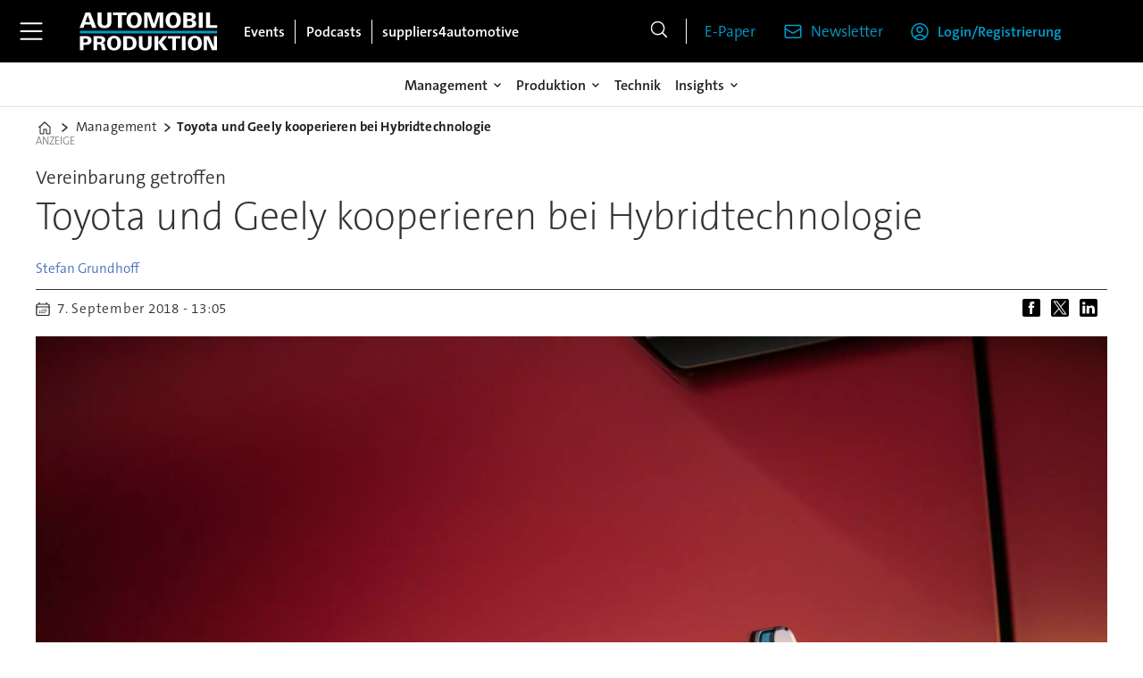

--- FILE ---
content_type: text/html; charset=utf-8
request_url: https://www.google.com/recaptcha/api2/aframe
body_size: 269
content:
<!DOCTYPE HTML><html><head><meta http-equiv="content-type" content="text/html; charset=UTF-8"></head><body><script nonce="BrCGsYSKjAkLXpLMNhHr2Q">/** Anti-fraud and anti-abuse applications only. See google.com/recaptcha */ try{var clients={'sodar':'https://pagead2.googlesyndication.com/pagead/sodar?'};window.addEventListener("message",function(a){try{if(a.source===window.parent){var b=JSON.parse(a.data);var c=clients[b['id']];if(c){var d=document.createElement('img');d.src=c+b['params']+'&rc='+(localStorage.getItem("rc::a")?sessionStorage.getItem("rc::b"):"");window.document.body.appendChild(d);sessionStorage.setItem("rc::e",parseInt(sessionStorage.getItem("rc::e")||0)+1);localStorage.setItem("rc::h",'1769902518728');}}}catch(b){}});window.parent.postMessage("_grecaptcha_ready", "*");}catch(b){}</script></body></html>

--- FILE ---
content_type: text/css
request_url: https://www.automobil-produktion.de/view-resources/ultima/view/css/site/apr.css?v=1769171015-L4
body_size: 8303
content:
.nlmgmtform fieldset,.nlmgmteditorplaceholer fieldset{border:1px solid #777;padding-block-end:1rem;padding-inline-end:1.5rem;padding-inline-start:1.5rem}.nlmgmtform fieldset legend,.nlmgmteditorplaceholer fieldset legend{font-size:1.5rem;font-weight:500}.nlmgmtform fieldset label,.nlmgmteditorplaceholer fieldset label{font-weight:700}.nlmgmtform fieldset .form-control,.nlmgmteditorplaceholer fieldset .form-control{-webkit-appearance:none;-moz-appearance:none;appearance:none;background-clip:padding-box;background-color:#fff;border:1px solid var(--color-primary);border-radius:0;color:#000;display:block;font-size:1rem;font-weight:400;height:42px;line-height:1.5rem;margin-bottom:10px;outline:none;padding:.375rem .75rem;transition:border-color .3s ease,box-shadow .3s ease;width:100%}.nlmgmtform fieldset button.dropdown-toggle,.nlmgmteditorplaceholer fieldset button.dropdown-toggle{box-shadow:none;margin-top:.5rem;padding:0;color:currentColor;white-space:normal;border:none;background:none;cursor:pointer}.nlmgmtform fieldset button.dropdown-toggle::before,.nlmgmteditorplaceholer fieldset button.dropdown-toggle::before{content:"";display:inline-block;width:15px;height:15px;vertical-align:middle;pointer-events:none;background-color:currentColor;-webkit-mask-image:url("data:image/svg+xml;utf8,<svg xmlns='http://www.w3.org/2000/svg' viewBox='0 0 15 15'><path d='M3 5 L7.5 9.5 L12 5' fill='none' stroke='black' stroke-width='1.8' stroke-linecap='round' stroke-linejoin='round'/></svg>");-webkit-mask-repeat:no-repeat;-webkit-mask-position:center;-webkit-mask-size:15px 15px;mask-image:url("data:image/svg+xml;utf8,<svg xmlns='http://www.w3.org/2000/svg' viewBox='0 0 15 15'><path d='M3 5 L7.5 9.5 L12 5' fill='none' stroke='black' stroke-width='1.8' stroke-linecap='round' stroke-linejoin='round'/></svg>");mask-repeat:no-repeat;mask-position:center;mask-size:15px 15px}.nlmgmtform fieldset button.dropdown-toggle.open,.nlmgmteditorplaceholer fieldset button.dropdown-toggle.open{margin-bottom:.5rem}.nlmgmtform fieldset button.dropdown-toggle.open::before,.nlmgmteditorplaceholer fieldset button.dropdown-toggle.open::before{background-image:url("data:image/svg+xml;utf8,<svg xmlns='http://www.w3.org/2000/svg' viewBox='0 0 15 15' fill='none'><path d='M12 10 L7.5 5.5 L3 10' stroke='currentColor' stroke-width='1.8' stroke-linecap='round' stroke-linejoin='round'/></svg>")}.nlmgmtform fieldset input[type=checkbox].custom-control-input,.nlmgmteditorplaceholer fieldset input[type=checkbox].custom-control-input{-webkit-appearance:none;-moz-appearance:none;appearance:none;background-color:#fff;border:1px solid var(--color-primary);border-radius:0;cursor:pointer;height:20px;margin:0 .5rem 0 0;padding:12px;position:relative;transition:border-color .3s ease,background-color .3s ease;vertical-align:middle;width:20px;flex-shrink:0}.nlmgmtform fieldset input[type=checkbox].custom-control-input:checked,.nlmgmteditorplaceholer fieldset input[type=checkbox].custom-control-input:checked{background-color:var(--color-primary)}.nlmgmtform fieldset input[type=checkbox].custom-control-input:checked::after,.nlmgmteditorplaceholer fieldset input[type=checkbox].custom-control-input:checked::after{border:solid #fff;border-width:0 3px 3px 0;content:"";height:14px;left:7px;position:absolute;top:3px;transform:rotate(45deg);width:10px;background-color:var(--color-primary)}.nlmgmtform fieldset input.btn-abo,.nlmgmtform fieldset button.btn-abo,.nlmgmteditorplaceholer fieldset input.btn-abo,.nlmgmteditorplaceholer fieldset button.btn-abo{display:block;width:100%;background-color:var(--color-primary);border-radius:0;border:none;color:#fff;font-size:1.25rem;margin:1rem 0;padding:.5rem;font-weight:700;margin-bottom:10px;cursor:pointer}.nlmgmtform fieldset #privacy-info,.nlmgmteditorplaceholer fieldset #privacy-info{margin-top:.5rem}.nlmgmtform fieldset #privacy-info p.privacy-content,.nlmgmteditorplaceholer fieldset #privacy-info p.privacy-content{padding:10px;font-weight:300;font-style:italic}.nlmgmtform fieldset #nl_form_err div.alert,.nlmgmtform fieldset #nl_form_err .alert-warning,.nlmgmtform fieldset #nl_form_err .alert-danger,.nlmgmtform fieldset .invalid-feedback div.alert,.nlmgmtform fieldset .invalid-feedback .alert-warning,.nlmgmtform fieldset .invalid-feedback .alert-danger,.nlmgmteditorplaceholer fieldset #nl_form_err div.alert,.nlmgmteditorplaceholer fieldset #nl_form_err .alert-warning,.nlmgmteditorplaceholer fieldset #nl_form_err .alert-danger,.nlmgmteditorplaceholer fieldset .invalid-feedback div.alert,.nlmgmteditorplaceholer fieldset .invalid-feedback .alert-warning,.nlmgmteditorplaceholer fieldset .invalid-feedback .alert-danger{color:#842029;display:block;width:100%;text-align:left;font-weight:normal;background-color:#f8d7da;border-color:#f5c2c7;padding:1rem 1rem;margin-bottom:1rem;border:1px solid rgba(0,0,0,0);border-top-color:rgba(0,0,0,0);border-right-color:rgba(0,0,0,0);border-bottom-color:rgba(0,0,0,0);border-left-color:rgba(0,0,0,0);border-radius:.25rem}.nlmgmtform fieldset #nl_form_err .success,.nlmgmtform fieldset #nl_form_err .alert.alert-success,.nlmgmtform fieldset .invalid-feedback .success,.nlmgmtform fieldset .invalid-feedback .alert.alert-success,.nlmgmteditorplaceholer fieldset #nl_form_err .success,.nlmgmteditorplaceholer fieldset #nl_form_err .alert.alert-success,.nlmgmteditorplaceholer fieldset .invalid-feedback .success,.nlmgmteditorplaceholer fieldset .invalid-feedback .alert.alert-success{color:#368420;display:block;width:100%;text-align:left;font-weight:normal;background-color:#d7f8d9;border-color:#b6e0b0;padding:1rem 1rem;margin-bottom:1rem;border:1px solid rgba(0,0,0,0);border-top-color:rgba(0,0,0,0);border-right-color:rgba(0,0,0,0);border-bottom-color:rgba(0,0,0,0);border-left-color:rgba(0,0,0,0);border-radius:.25rem}.nlmgmtform fieldset #nl_form_err#nl_privacy_err .alert,.nlmgmtform fieldset .invalid-feedback#nl_privacy_err .alert,.nlmgmteditorplaceholer fieldset #nl_form_err#nl_privacy_err .alert,.nlmgmteditorplaceholer fieldset .invalid-feedback#nl_privacy_err .alert{margin-top:.5rem}.nlmgmtform fieldset .manage_premium_subscription,.nlmgmteditorplaceholer fieldset .manage_premium_subscription{padding:5px 10px;margin:15px 0}.nlmgmtform fieldset .manage_premium_subscription li,.nlmgmteditorplaceholer fieldset .manage_premium_subscription li{line-height:2rem;font-size:1.25rem}.nlmgmtform fieldset .manage_premium_subscription li i.close,.nlmgmteditorplaceholer fieldset .manage_premium_subscription li i.close{font-size:1.5rem;line-height:2rem;vertical-align:middle;color:#842029;margin-left:5px}.nlmgmtform fieldset .manage_premium_subscription .alert-info,.nlmgmteditorplaceholer fieldset .manage_premium_subscription .alert-info{color:#205e84;display:block;width:100%;text-align:left;font-weight:normal;background-color:#d7e9f8;border-color:#b0d5e0;padding:1rem 1rem;margin-bottom:1rem;border:1px solid rgba(0,0,0,0);border-top-color:rgba(0,0,0,0);border-right-color:rgba(0,0,0,0);border-bottom-color:rgba(0,0,0,0);border-left-color:rgba(0,0,0,0);border-radius:.25rem}.sponsorbox .content{padding:1rem}.sponsorbox .content>h4 a{text-decoration:none}.sponsorbox .content>h4 a:hover{text-decoration:underline}.sponsorbox .sponsor{clear:both;line-height:1.7rem}.sponsorbox .sponsor a{color:#0078a0;text-decoration:none}.sponsorbox .sponsor a:hover{text-decoration:underline}.sponsorbox .sponsor ol{margin:.1em 0 0;padding:.4em 0}.sponsorbox .sponsor ol li{list-style-type:decimal;margin:0 0 .5rem 1.2rem;list-style-position:outside}.sponsorbox .sponsor ul{margin:.1em 0 0;padding:.4em 0}.sponsorbox .sponsor ul li{list-style-type:disc;margin:0 0 .5rem 1.2rem;list-style-position:outside}.sponsorbox .sponsor p{margin:0 0 1rem 0}.sponsorbox .sponsor img{display:inline;max-width:250px}.sponsorbox figure,.sponsorbox .content[class*=" bg-"] figure,.sponsorbox .content.hasContentPadding figure{margin:.5em 0}.sponsorbox figure.floatRight,.sponsorbox .content[class*=" bg-"] figure.floatRight,.sponsorbox .content.hasContentPadding figure.floatRight{margin-left:.5rem}.sponsorbox figure.floatLeft,.sponsorbox .content[class*=" bg-"] figure.floatLeft,.sponsorbox .content.hasContentPadding figure.floatLeft{margin-right:.5rem}@media(max-width: 1023px){.sponsorbox figure.mobile-floatRight{padding-left:.7rem}.sponsorbox figure.mobile-floatLeft{padding-right:.7rem}}@media(min-width: 1024px){.sponsorbox figure.desktop-floatRight{padding-left:.7rem}.sponsorbox figure.desktop-floatLeft{padding-right:.7rem}}.sponsorbox.ai-sponsorbox-summary p.italic:last-child,.sponsorbox.ai-sponsorbox-bulletpoints p.italic:last-child{margin-top:1rem;border-top:1px solid #188093;padding-top:1rem}h2.headline:has(.auto-font-size-line){container-type:inline-size;font-size:var(--lab-auto-font-size, 5cqi);display:block;line-height:1.2}h2.headline:has(.auto-font-size-line) span.auto-font-size-line{font-size:var(--lab-auto-font-size);display:inline-block;width:-moz-fit-content;width:fit-content}div.tp-container-inner{height:auto !important;width:100% !important;overflow:visible !important;position:relative !important;z-index:1000 !important}:root{--color-author: #4570BA !important}@font-face{font-family:"TheSansC5";font-style:normal;font-weight:200;font-display:swap;src:url("/view-resources/ultima/public/common/fonts/TheSansC5/subset/TheSansC5-2_ExtraLight-subset.woff") format("woff"),url("/view-resources/ultima/public/common/fonts/TheSansC5/subset/TheSansC5-2_ExtraLight-subset.woff2") format("woff2")}@font-face{font-family:"TheSansC5";font-style:italic;font-weight:200;font-display:swap;src:url("/view-resources/ultima/public/common/fonts/TheSansC5/subset/TheSansC5-2iExtraLightIta-subset.woff") format("woff"),url("/view-resources/ultima/public/common/fonts/TheSansC5/subset/TheSansC5-2iExtraLightIta-subset.woff2") format("woff2")}@font-face{font-family:"TheSansC5";font-style:normal;font-weight:300;font-display:swap;src:url("/view-resources/ultima/public/common/fonts/TheSansC5/subset/TheSansC5-3_Light-subset.woff") format("woff"),url("/view-resources/ultima/public/common/fonts/TheSansC5/subset/TheSansC5-3_Light-subset.woff2") format("woff2")}@font-face{font-family:"TheSansC5";font-style:italic;font-weight:300;font-display:swap;src:url("/view-resources/ultima/public/common/fonts/TheSansC5/subset/TheSansC5-3iLightItalic-subset.woff") format("woff"),url("/view-resources/ultima/public/common/fonts/TheSansC5/subset/TheSansC5-3iLightItalic-subset.woff2") format("woff2")}@font-face{font-family:"TheSansC5";font-style:normal;font-weight:400;font-display:swap;src:url("/view-resources/ultima/public/common/fonts/TheSansC5/subset/TheSansC5-4_SemiLight-subset.woff") format("woff"),url("/view-resources/ultima/public/common/fonts/TheSansC5/subset/TheSansC5-4_SemiLight-subset.woff2") format("woff2")}@font-face{font-family:"TheSansC5";font-style:italic;font-weight:400;font-display:swap;src:url("/view-resources/ultima/public/common/fonts/TheSansC5/subset/TheSansC5-4iSemiLightIta-subset.woff") format("woff"),url("/view-resources/ultima/public/common/fonts/TheSansC5/subset/TheSansC5-4iSemiLightIta-subset.woff2") format("woff2")}@font-face{font-family:"TheSansC5";font-style:normal;font-weight:500;font-display:swap;src:url("/view-resources/ultima/public/common/fonts/TheSansC5/subset/TheSansC5-5_Plain-subset.woff") format("woff"),url("/view-resources/ultima/public/common/fonts/TheSansC5/subset/TheSansC5-5_Plain-subset.woff2") format("woff2")}@font-face{font-family:"TheSansC5";font-style:italic;font-weight:500;font-display:swap;src:url("/view-resources/ultima/public/common/fonts/TheSansC5/subset/TheSansC5-5iPlainItalic-subset.woff") format("woff"),url("/view-resources/ultima/public/common/fonts/TheSansC5/subset/TheSansC5-5iPlainItalic-subset.woff2") format("woff2")}@font-face{font-family:"TheSansC5";font-style:normal;font-weight:600;font-display:swap;src:url("/view-resources/ultima/public/common/fonts/TheSansC5/subset/TheSansC5-6_SemiBold-subset.woff") format("woff"),url("/view-resources/ultima/public/common/fonts/TheSansC5/subset/TheSansC5-6_SemiBold-subset.woff2") format("woff2")}@font-face{font-family:"TheSansC5";font-style:italic;font-weight:600;font-display:swap;src:url("/view-resources/ultima/public/common/fonts/TheSansC5/subset/TheSansC5-6iSemiBoldIta-subset.woff") format("woff"),url("/view-resources/ultima/public/common/fonts/TheSansC5/subset/TheSansC5-6iSemiBoldIta-subset.woff2") format("woff2")}@font-face{font-family:"TheSansC5";font-style:normal;font-weight:700;font-display:swap;src:url("/view-resources/ultima/public/common/fonts/TheSansC5/subset/TheSansC5-7_Bold-subset.woff") format("woff"),url("/view-resources/ultima/public/common/fonts/TheSansC5/subset/TheSansC5-7_Bold-subset.woff2") format("woff2")}@font-face{font-family:"TheSansC5";font-style:italic;font-weight:700;font-display:swap;src:url("/view-resources/ultima/public/common/fonts/TheSansC5/subset/TheSansC5-7iBoldItalic-subset.woff") format("woff"),url("/view-resources/ultima/public/common/fonts/TheSansC5/subset/TheSansC5-7iBoldItalic-subset.woff2") format("woff2")}@font-face{font-family:"TheSansC5";font-style:normal;font-weight:800;font-display:swap;src:url("/view-resources/ultima/public/common/fonts/TheSansC5/subset/TheSansC5-8_ExtraBold-subset.woff") format("woff"),url("/view-resources/ultima/public/common/fonts/TheSansC5/subset/TheSansC5-8_ExtraBold-subset.woff2") format("woff2")}@font-face{font-family:"TheSansC5";font-style:italic;font-weight:800;font-display:swap;src:url("/view-resources/ultima/public/common/fonts/TheSansC5/subset/TheSansC5-8iExtraBoldIta-subset.woff") format("woff"),url("/view-resources/ultima/public/common/fonts/TheSansC5/subset/TheSansC5-8iExtraBoldIta-subset.woff2") format("woff2")}@font-face{font-family:"TheSansC5";font-style:normal;font-weight:900;font-display:swap;src:url("/view-resources/ultima/public/common/fonts/TheSansC5/subset/TheSansC5-9_Black-subset.woff") format("woff"),url("/view-resources/ultima/public/common/fonts/TheSansC5/subset/TheSansC5-9_Black-subset.woff2") format("woff2")}@font-face{font-family:"TheSansC5";font-style:italic;font-weight:900;font-display:swap;src:url("/view-resources/ultima/public/common/fonts/TheSansC5/subset/TheSansC5-9iBlackItalic-subset.woff") format("woff"),url("/view-resources/ultima/public/common/fonts/TheSansC5/subset/TheSansC5-9iBlackItalic-subset.woff2") format("woff2")}body{font-family:"TheSansC5",sans-serif}body.hamburger-expanded{overflow-y:hidden}.row,.pageWidth{max-width:var(--page-width)}.placement-top{width:var(--page-width)}.placement-left{right:calc(50vw + var(--page-width)/2 - .5rem + 1rem)}.placement-right{left:calc(50vw + var(--page-width)/2 - .5rem + 1rem)}.pageHeader{height:var(--height-header-mobile)}.pageHeader .row.mainrow{flex-direction:column;max-width:100%;background-color:var(--color-black)}.pageHeader .row.mainrow>.section{display:flex;max-width:var(--custom-max-width);width:100%;margin-inline:auto;align-items:center;background-color:var(--color-white)}.pageHeader .row.mainrow .section.mainline{background-color:var(--color-black)}.pageHeader .row.mainrow .section.mainline .hamburger .positionRelative .hamburger-button .burger-btn i.open{display:flex;align-items:center}.pageHeader .row.mainrow .section.mainline .hamburger .positionRelative .hamburger-button .burger-btn i.open::before{content:"";display:inline-block;width:26px;height:20px;background-color:var(--color-white);-webkit-mask-image:url("data:image/svg+xml;utf8,<svg xmlns='http://www.w3.org/2000/svg' viewBox='0 0 28 22'><path d='M1.2002 1.40002H26.8002' fill='none' stroke='black' stroke-width='2' stroke-linecap='round'/><path d='M1.2002 11H26.8002' fill='none' stroke='black' stroke-width='2' stroke-linecap='round'/><path d='M1.2002 20.6H26.8002' fill='none' stroke='black' stroke-width='2' stroke-linecap='round'/></svg>");-webkit-mask-repeat:no-repeat;-webkit-mask-position:center;-webkit-mask-size:26px 20px;mask-image:url("data:image/svg+xml;utf8,<svg xmlns='http://www.w3.org/2000/svg' viewBox='0 0 28 22'><path d='M1.2002 1.40002H26.8002' fill='none' stroke='black' stroke-width='2' stroke-linecap='round'/><path d='M1.2002 11H26.8002' fill='none' stroke='black' stroke-width='2' stroke-linecap='round'/><path d='M1.2002 20.6H26.8002' fill='none' stroke='black' stroke-width='2' stroke-linecap='round'/></svg>");mask-repeat:no-repeat;mask-position:center;mask-size:26px 20px}.pageHeader .row.mainrow .section.mainline .hamburger .positionRelative .hamburger-button .burger-btn i.close::before{content:"";display:inline-block;width:16px;height:16px;background-color:var(--color-white);-webkit-mask-image:url("data:image/svg+xml;utf8,<svg xmlns='http://www.w3.org/2000/svg' viewBox='0 0 18 18'><path d='M1 17L17 1M1 1L17 17' fill='none' stroke='black' stroke-width='1.5' stroke-linecap='round' stroke-linejoin='round'/></svg>");-webkit-mask-repeat:no-repeat;-webkit-mask-position:center;-webkit-mask-size:16px 16px;mask-image:url("data:image/svg+xml;utf8,<svg xmlns='http://www.w3.org/2000/svg' viewBox='0 0 18 18'><path d='M1 17L17 1M1 1L17 17' fill='none' stroke='black' stroke-width='1.5' stroke-linecap='round' stroke-linejoin='round'/></svg>");mask-repeat:no-repeat;mask-position:center;mask-size:16px 16px}.pageHeader .row.mainrow .section.mainline .hamburger .positionRelative .hamburger-container{left:0;padding-inline:30px;background-color:var(--color-white);overflow-y:auto;height:calc(100vh - var(--height-header-mobile));padding-bottom:3rem}.pageHeader .row.mainrow .section.mainline .hamburger .positionRelative .hamburger-container .first-list-item{padding-inline:0}.pageHeader .row.mainrow .section.mainline .hamburger .positionRelative .hamburger-container .navigation{border-bottom:1px solid var(--color-lightgrey)}.pageHeader .row.mainrow .section.mainline .hamburger .positionRelative .hamburger-container .navigation:last-of-type{border-bottom:none}.pageHeader .row.mainrow .section.mainline .hamburger .positionRelative .hamburger-container .menu-list{padding-inline:2rem;padding-block:1rem;gap:1rem}.pageHeader .row.mainrow .section.mainline .hamburger .positionRelative .hamburger-container .search{margin-inline:2rem;height:50px;border:1px solid var(--color-lightgrey);border-radius:6px}.pageHeader .row.mainrow .section.mainline .hamburger .positionRelative .hamburger-container .search .search-button{height:50px}.pageHeader .row.mainrow .section.mainline .hamburger .positionRelative .hamburger-container .search .search-button i.open::before{content:"";display:inline-block;width:20px;height:20px;background-color:currentColor;-webkit-mask-image:url("data:image/svg+xml;utf8,<svg xmlns='http://www.w3.org/2000/svg' viewBox='0 0 20 21'><g clip-path='url(%23clip0)'><path d='M19 19.5116L13.8033 14.3149M13.8033 14.3149C15.1605 12.9577 16 11.0827 16 9.0116C16 4.86946 12.6421 1.5116 8.5 1.5116C4.35786 1.5116 1 4.86946 1 9.0116C1 13.1537 4.35786 16.5116 8.5 16.5116C10.5711 16.5116 12.4461 15.6721 13.8033 14.3149Z' fill='none' stroke='black' stroke-width='1.5' stroke-linecap='round' stroke-linejoin='round'/></g><defs><clipPath id='clip0'><rect width='20' height='20' transform='translate(0 0.5)'/></clipPath></defs></svg>");-webkit-mask-repeat:no-repeat;-webkit-mask-position:center;-webkit-mask-size:20px 20px;mask-image:url("data:image/svg+xml;utf8,<svg xmlns='http://www.w3.org/2000/svg' viewBox='0 0 20 21'><g clip-path='url(%23clip0)'><path d='M19 19.5116L13.8033 14.3149M13.8033 14.3149C15.1605 12.9577 16 11.0827 16 9.0116C16 4.86946 12.6421 1.5116 8.5 1.5116C4.35786 1.5116 1 4.86946 1 9.0116C1 13.1537 4.35786 16.5116 8.5 16.5116C10.5711 16.5116 12.4461 15.6721 13.8033 14.3149Z' fill='none' stroke='black' stroke-width='1.5' stroke-linecap='round' stroke-linejoin='round'/></g><defs><clipPath id='clip0'><rect width='20' height='20' transform='translate(0 0.5)'/></clipPath></defs></svg>");mask-repeat:no-repeat;mask-position:center;mask-size:20px 20px;image-rendering:auto}.pageHeader .row.mainrow .section.mainline .hamburger .positionRelative .hamburger-container .search .search-container{width:auto;height:48px;padding-left:4px}.pageHeader .row.mainrow .section.mainline .hamburger .positionRelative .hamburger-container .search .search-container input{background-color:var(--color-white);height:50px}.pageHeader .row.mainrow .section.mainline .hamburger .positionRelative .hamburger-container .navigation.dropdownMenu .menu-list .first-list-item{position:relative;padding-left:2rem}.pageHeader .row.mainrow .section.mainline .hamburger .positionRelative .hamburger-container .navigation.dropdownMenu .menu-list .first-list-item::before{content:"";background-image:url(/view-resources/ultima/public/common/icons/icon-topic.svg);background-size:100%;background-repeat:no-repeat;width:20px;height:20px;display:inline;margin-right:1rem;position:absolute;left:0;top:0}.pageHeader .row.mainrow .section.mainline .hamburger .positionRelative .hamburger-container .navigation.dropdownMenu .menu-list .first-list-item a{font-size:18px;font-weight:700}.pageHeader .row.mainrow .section.mainline .hamburger .positionRelative .hamburger-container .navigation.dropdownMenu .menu-list .first-list-item.has-children::after{content:"";background-image:url(/view-resources/ultima/public/common/icons/icon-downarrow.svg);background-repeat:no-repeat;background-size:100%;height:15px;width:15px;display:inline;position:absolute;right:0;top:0}.pageHeader .row.mainrow .section.mainline .hamburger .positionRelative .hamburger-container .navigation.dropdownMenu .menu-list .first-list-item .children{display:none;flex-direction:column;gap:1rem;padding-top:.8rem;padding-bottom:1.4rem}.pageHeader .row.mainrow .section.mainline .hamburger .positionRelative .hamburger-container .navigation.dropdownMenu .menu-list .first-list-item .children li a{font-size:16px;color:#495057;font-weight:400}.pageHeader .row.mainrow .section.mainline .hamburger .positionRelative .hamburger-container .navigation.dropdownMenu .menu-list .first-list-item.expanded::after{transform:rotate(180deg)}.pageHeader .row.mainrow .section.mainline .hamburger .positionRelative .hamburger-container .navigation.dropdownMenu .menu-list .first-list-item.expanded .children{display:flex}.pageHeader .row.mainrow .section.mainline .hamburger .positionRelative .hamburger-container .navigation.customMenu1 .menu-list .first-list-item a{font-weight:700}.pageHeader .row.mainrow .section.mainline .hamburger .positionRelative .hamburger-container .navigation.customMenu2 .menu-list .first-list-item{border-radius:2px;padding-block:12px}.pageHeader .row.mainrow .section.mainline .hamburger .positionRelative .hamburger-container .navigation.customMenu2 .menu-list .first-list-item a{font-size:16px;display:flex;align-items:center;justify-content:center;font-weight:600}.pageHeader .row.mainrow .section.mainline .hamburger .positionRelative .hamburger-container .navigation.customMenu2 .menu-list .first-list-item a::before{content:"";background-size:100%;background-repeat:no-repeat;height:16px;width:16px;display:inline-block;margin-right:10px}.pageHeader .row.mainrow .section.mainline .hamburger .positionRelative .hamburger-container .navigation.customMenu2 .menu-list .first-list-item.btn-login{background-color:var(--color-black)}.pageHeader .row.mainrow .section.mainline .hamburger .positionRelative .hamburger-container .navigation.customMenu2 .menu-list .first-list-item.btn-login a{color:var(--color-white)}.pageHeader .row.mainrow .section.mainline .hamburger .positionRelative .hamburger-container .navigation.customMenu2 .menu-list .first-list-item.btn-login a::before{background-image:url(/view-resources/ultima/public/common/icons/icon-account-light.svg)}.pageHeader .row.mainrow .section.mainline .hamburger .positionRelative .hamburger-container .navigation.customMenu2 .menu-list .first-list-item.btn-newsletter{border:1px solid var(--color-black)}.pageHeader .row.mainrow .section.mainline .hamburger .positionRelative .hamburger-container .navigation.customMenu2 .menu-list .first-list-item.btn-newsletter a::before{background-image:url(/view-resources/ultima/public/common/icons/icon-newsletter-dark.svg)}.pageHeader .row.mainrow .section.mainline .hamburger .positionRelative .hamburger-container .navigation.customMenu3 .menu-list{flex-direction:row;justify-content:center}.pageHeader .row.mainrow .section.mainline .hamburger .positionRelative .hamburger-container .navigation.customMenu3 .menu-list .first-list-item a{font-size:0}.pageHeader .row.mainrow .section.mainline .hamburger .positionRelative .hamburger-container .navigation.customMenu3 .menu-list .first-list-item a::before{content:"";background-size:100%;background-repeat:no-repeat;height:20px;width:20px;display:inline-block;margin-right:10px}.pageHeader .row.mainrow .section.mainline .hamburger .positionRelative .hamburger-container .navigation.customMenu3 .menu-list .first-list-item.btn-fb a::before{background-image:url(/view-resources/ultima/public/common/icons/icon-facebook.svg)}.pageHeader .row.mainrow .section.mainline .hamburger .positionRelative .hamburger-container .navigation.customMenu3 .menu-list .first-list-item.btn-twitter a::before{background-image:url(/view-resources/ultima/public/common/icons/icon-twitter.svg)}.pageHeader .row.mainrow .section.mainline .hamburger .positionRelative .hamburger-container .navigation.customMenu3 .menu-list .first-list-item.btn-xing a::before{background-image:url(/view-resources/ultima/public/common/icons/icon-xing.svg)}.pageHeader .row.mainrow .section.mainline .hamburger .positionRelative .hamburger-container .navigation.customMenu3 .menu-list .first-list-item.btn-linkedin a::before{background-image:url(/view-resources/ultima/public/common/icons/icon-linkedin.svg)}.pageHeader .row.mainrow .section.mainline .hamburger.expanded .positionRelative .hamburger-button{background-color:inherit}.pageHeader .row.mainrow .section.mainline .hamburger.expanded .positionRelative .hamburger-button .burger-btn i.open{display:none}.pageHeader .row.mainrow .section.mainline .logo{padding-inline:.8rem}.pageHeader .row.mainrow .section.mainline .navigation.topBarMenu .menu-list{align-items:flex-end}.pageHeader .row.mainrow .section.mainline .navigation.topBarMenu .menu-list .first-list-item{padding-left:20px}.pageHeader .row.mainrow .section.mainline .navigation.topBarMenu .menu-list .first-list-item a{color:var(--color-primary)}.pageHeader .row.mainrow .section.mainline .navigation.topBarMenu .menu-list .first-list-item.user-icon a{display:flex;align-items:center;font-size:0}.pageHeader .row.mainrow .section.mainline .navigation.topBarMenu .menu-list .first-list-item.user-icon a::before{content:"";display:inline-block;width:20px;height:20px;margin-right:10px;background-color:var(--color-primary);-webkit-mask-image:url("data:image/svg+xml;utf8,<svg xmlns='http://www.w3.org/2000/svg' width='20' height='20' viewBox='0 0 20 20'><g clip-path='url(%23clip0)'><path d='M15.9815 17.2316C14.6121 15.4243 12.4424 14.2568 10 14.2568C7.55761 14.2568 5.38789 15.4243 4.01846 17.2316M15.9815 17.2316C17.8335 15.5832 19 13.1812 19 10.5068C19 5.53627 14.9706 1.50684 10 1.50684C5.02944 1.50684 1 5.53627 1 10.5068C1 13.1812 2.1665 15.5832 4.01846 17.2316M15.9815 17.2316C14.3915 18.647 12.2962 19.5068 10 19.5068C7.70383 19.5068 5.60851 18.647 4.01846 17.2316M13 8.25684C13 9.91369 11.6569 11.2568 10 11.2568C8.34315 11.2568 7 9.91369 7 8.25684C7 6.59998 8.34315 5.25684 10 5.25684C11.6569 5.25684 13 6.59998 13 8.25684Z' fill='none' stroke='black' stroke-width='1.5' stroke-linecap='round' stroke-linejoin='round'/></g><defs><clipPath id='clip0'><rect width='20' height='20' transform='translate(0 0.5)'/></clipPath></defs></svg>");-webkit-mask-repeat:no-repeat;-webkit-mask-size:contain;-webkit-mask-position:center;mask-image:url("data:image/svg+xml;utf8,<svg xmlns='http://www.w3.org/2000/svg' width='20' height='20' viewBox='0 0 20 20'><g clip-path='url(%23clip0)'><path d='M15.9815 17.2316C14.6121 15.4243 12.4424 14.2568 10 14.2568C7.55761 14.2568 5.38789 15.4243 4.01846 17.2316M15.9815 17.2316C17.8335 15.5832 19 13.1812 19 10.5068C19 5.53627 14.9706 1.50684 10 1.50684C5.02944 1.50684 1 5.53627 1 10.5068C1 13.1812 2.1665 15.5832 4.01846 17.2316M15.9815 17.2316C14.3915 18.647 12.2962 19.5068 10 19.5068C7.70383 19.5068 5.60851 18.647 4.01846 17.2316M13 8.25684C13 9.91369 11.6569 11.2568 10 11.2568C8.34315 11.2568 7 9.91369 7 8.25684C7 6.59998 8.34315 5.25684 10 5.25684C11.6569 5.25684 13 6.59998 13 8.25684Z' fill='none' stroke='black' stroke-width='1.5' stroke-linecap='round' stroke-linejoin='round'/></g><defs><clipPath id='clip0'><rect width='20' height='20' transform='translate(0 0.5)'/></clipPath></defs></svg>");mask-repeat:no-repeat;mask-size:contain;mask-position:center}.pageHeader .row.mainrow .section.mainline .navigation.topBarMenu .menu-list .first-list-item.ico-newsletter-cust a{display:flex;align-items:center}.pageHeader .row.mainrow .section.mainline .navigation.topBarMenu .menu-list .first-list-item.ico-newsletter-cust a::before{content:"";display:inline-block;width:20px;height:20px;margin-right:10px;background-color:var(--color-primary);-webkit-mask-image:url("data:image/svg+xml;utf8,<svg xmlns='http://www.w3.org/2000/svg' width='20' height='20' viewBox='0 0 20 20'><g clip-path='url(%23clip0)'><g transform='scale(1.25)'><path d='M15.091 4.43635V12.0727C15.091 12.9765 14.3584 13.7091 13.4546 13.7091H2.54554C1.6418 13.7091 0.90918 12.9765 0.90918 12.0727V4.43635M15.091 4.43635C15.091 3.53261 14.3584 2.79999 13.4546 2.79999H2.54554C1.6418 2.79999 0.90918 3.53261 0.90918 4.43635M15.091 4.43635V4.61287C15.091 5.18111 14.7962 5.70868 14.3122 6.00649L8.8577 9.36313C8.33176 9.68679 7.66841 9.68679 7.14248 9.36314L1.68793 6.00649C1.20398 5.70868 0.90918 5.18111 0.90918 4.61287V4.43635' fill='none' stroke='black' stroke-width='1.5' stroke-linecap='round' stroke-linejoin='round' vector-effect='non-scaling-stroke'/></g></g><defs><clipPath id='clip0'><rect width='20' height='20' transform='translate(0 0.5)'/></clipPath></defs></svg>");-webkit-mask-repeat:no-repeat;-webkit-mask-size:contain;-webkit-mask-position:center;mask-image:url("data:image/svg+xml;utf8,<svg xmlns='http://www.w3.org/2000/svg' width='20' height='20' viewBox='0 0 20 20'><g clip-path='url(%23clip0)'><g transform='scale(1.25)'><path d='M15.091 4.43635V12.0727C15.091 12.9765 14.3584 13.7091 13.4546 13.7091H2.54554C1.6418 13.7091 0.90918 12.9765 0.90918 12.0727V4.43635M15.091 4.43635C15.091 3.53261 14.3584 2.79999 13.4546 2.79999H2.54554C1.6418 2.79999 0.90918 3.53261 0.90918 4.43635M15.091 4.43635V4.61287C15.091 5.18111 14.7962 5.70868 14.3122 6.00649L8.8577 9.36313C8.33176 9.68679 7.66841 9.68679 7.14248 9.36314L1.68793 6.00649C1.20398 5.70868 0.90918 5.18111 0.90918 4.61287V4.43635' fill='none' stroke='black' stroke-width='1.5' stroke-linecap='round' stroke-linejoin='round' vector-effect='non-scaling-stroke'/></g></g><defs><clipPath id='clip0'><rect width='20' height='20' transform='translate(0 0.5)'/></clipPath></defs></svg>");mask-repeat:no-repeat;mask-size:contain;mask-position:center}.menu-list .first-list-item[class*=" ico-"] a,.menu-list ul.children li[class*=" ico-"] a{display:flex;align-items:center}.menu-list .first-list-item[class*=" ico-"] a::before,.menu-list ul.children li[class*=" ico-"] a::before{content:"";background-size:contain;background-repeat:no-repeat;height:16px;width:16px;display:inline-block;flex-shrink:0;margin-right:10px}.menu-list .first-list-item[class*=" ico-events"] a::before,.menu-list ul.children li[class*=" ico-events"] a::before{-webkit-mask-image:url("data:image/svg+xml;utf8,<svg xmlns='http://www.w3.org/2000/svg' viewBox='0 0 16 16'><g clip-path='url(%23clip0)'><path d='M3.7998 0.803711V2.60371M12.1998 0.803711V2.60371M0.799805 13.4037V4.40371C0.799805 3.4096 1.60569 2.60371 2.5998 2.60371H13.3998C14.3939 2.60371 15.1998 3.4096 15.1998 4.40371V13.4037M0.799805 13.4037C0.799805 14.3978 1.60569 15.2037 2.5998 15.2037H13.3998C14.3939 15.2037 15.1998 14.3978 15.1998 13.4037M0.799805 13.4037V7.40371C0.799805 6.4096 1.60569 5.60371 2.5998 5.60371H13.3998C14.3939 5.60371 15.1998 6.4096 15.1998 7.40371V13.4037M7.9998 8.60371H8.0058V8.60971H7.9998V8.60371ZM7.9998 10.4037H8.0058V10.4097H7.9998V10.4037ZM7.9998 12.2037H8.0058V12.2097H7.9998V12.2037ZM6.1998 10.4037H6.2058V10.4097H6.1998V10.4037ZM6.1998 12.2037H6.2058V12.2097H6.1998V12.2037ZM4.3998 10.4037H4.4058V10.4097H4.3998V10.4037ZM4.3998 12.2037H4.4058V12.2097H4.3998V12.2037ZM9.7998 8.60371H9.8058V8.60971H9.7998V8.60371ZM9.7998 10.4037H9.8058V10.4097H9.7998V10.4037ZM9.7998 12.2037H9.8058V12.2097H9.7998V12.2037ZM11.5998 8.60371H11.6058V8.60971H11.5998V8.60371ZM11.5998 10.4037H11.6058V10.4097H11.5998V10.4037Z' fill='none' stroke='black' stroke-width='1.5' stroke-linecap='round' stroke-linejoin='round'/></g><defs><clipPath id='clip0'><rect width='16' height='16'/></clipPath></defs></svg>");-webkit-mask-repeat:no-repeat;-webkit-mask-position:center;-webkit-mask-size:16px 16px;mask-image:url("data:image/svg+xml;utf8,<svg xmlns='http://www.w3.org/2000/svg' viewBox='0 0 16 16'><g clip-path='url(%23clip0)'><path d='M3.7998 0.803711V2.60371M12.1998 0.803711V2.60371M0.799805 13.4037V4.40371C0.799805 3.4096 1.60569 2.60371 2.5998 2.60371H13.3998C14.3939 2.60371 15.1998 3.4096 15.1998 4.40371V13.4037M0.799805 13.4037C0.799805 14.3978 1.60569 15.2037 2.5998 15.2037H13.3998C14.3939 15.2037 15.1998 14.3978 15.1998 13.4037M0.799805 13.4037V7.40371C0.799805 6.4096 1.60569 5.60371 2.5998 5.60371H13.3998C14.3939 5.60371 15.1998 6.4096 15.1998 7.40371V13.4037M7.9998 8.60371H8.0058V8.60971H7.9998V8.60371ZM7.9998 10.4037H8.0058V10.4097H7.9998V10.4037ZM7.9998 12.2037H8.0058V12.2097H7.9998V12.2037ZM6.1998 10.4037H6.2058V10.4097H6.1998V10.4037ZM6.1998 12.2037H6.2058V12.2097H6.1998V12.2037ZM4.3998 10.4037H4.4058V10.4097H4.3998V10.4037ZM4.3998 12.2037H4.4058V12.2097H4.3998V12.2037ZM9.7998 8.60371H9.8058V8.60971H9.7998V8.60371ZM9.7998 10.4037H9.8058V10.4097H9.7998V10.4037ZM9.7998 12.2037H9.8058V12.2097H9.7998V12.2037ZM11.5998 8.60371H11.6058V8.60971H11.5998V8.60371ZM11.5998 10.4037H11.6058V10.4097H11.5998V10.4037Z' fill='none' stroke='black' stroke-width='1.5' stroke-linecap='round' stroke-linejoin='round'/></g><defs><clipPath id='clip0'><rect width='16' height='16'/></clipPath></defs></svg>");mask-repeat:no-repeat;mask-position:center;mask-size:16px 16px}.menu-list .first-list-item.ico-events-light a::before,.menu-list ul.children li.ico-events-light a::before{background-color:var(--color-white)}.menu-list .first-list-item.ico-events-dark a::before,.menu-list ul.children li.ico-events-dark a::before{background-color:var(--color-black)}.menu-list .first-list-item.ico-videos-dark a::before,.menu-list ul.children li.ico-videos-dark a::before{background-image:url(/view-resources/ultima/public/common/icons/icon-videos-dark.svg)}.menu-list .first-list-item.ico-partner-brands-dark a::before,.menu-list ul.children li.ico-partner-brands-dark a::before{background-image:url(/view-resources/ultima/public/common/icons/icon-videos-dark.svg)}.menu-list .first-list-item.ico-audios-dark a::before,.menu-list ul.children li.ico-audios-dark a::before{background-image:url(/view-resources/ultima/public/common/icons/icon-audios-dark.svg)}.menu-list .first-list-item[class*=" ico-newsletter"] a::before,.menu-list ul.children li[class*=" ico-newsletter"] a::before{-webkit-mask-image:url("data:image/svg+xml;utf8,<svg xmlns='http://www.w3.org/2000/svg' viewBox='0 0 16 16'><path d='M15.091 4.43635V12.0727C15.091 12.9765 14.3584 13.7091 13.4546 13.7091H2.54554C1.6418 13.7091 0.90918 12.9765 0.90918 12.0727V4.43635M15.091 4.43635C15.091 3.53261 14.3584 2.79999 13.4546 2.79999H2.54554C1.6418 2.79999 0.90918 3.53261 0.90918 4.43635M15.091 4.43635V4.61287C15.091 5.18111 14.7962 5.70868 14.3122 6.00649L8.8577 9.36313C8.33176 9.68679 7.66841 9.68679 7.14248 9.36314L1.68793 6.00649C1.20398 5.70868 0.90918 5.18111 0.90918 4.61287V4.43635' fill='none' stroke='black' stroke-width='1.36364' stroke-linecap='round' stroke-linejoin='round'/></svg>");-webkit-mask-repeat:no-repeat;-webkit-mask-position:center;-webkit-mask-size:16px 16px;mask-image:url("data:image/svg+xml;utf8,<svg xmlns='http://www.w3.org/2000/svg' viewBox='0 0 16 16'><path d='M15.091 4.43635V12.0727C15.091 12.9765 14.3584 13.7091 13.4546 13.7091H2.54554C1.6418 13.7091 0.90918 12.9765 0.90918 12.0727V4.43635M15.091 4.43635C15.091 3.53261 14.3584 2.79999 13.4546 2.79999H2.54554C1.6418 2.79999 0.90918 3.53261 0.90918 4.43635M15.091 4.43635V4.61287C15.091 5.18111 14.7962 5.70868 14.3122 6.00649L8.8577 9.36313C8.33176 9.68679 7.66841 9.68679 7.14248 9.36314L1.68793 6.00649C1.20398 5.70868 0.90918 5.18111 0.90918 4.61287V4.43635' fill='none' stroke='black' stroke-width='1.36364' stroke-linecap='round' stroke-linejoin='round'/></svg>");mask-repeat:no-repeat;mask-position:center;mask-size:16px 16px}.menu-list .first-list-item.ico-newsletter-light a::before,.menu-list ul.children li.ico-newsletter-light a::before{background-color:var(--color-white)}.menu-list .first-list-item.ico-resource-light a::before,.menu-list ul.children li.ico-resource-light a::before{background-image:url(/view-resources/ultima/public/common/icons/icon-resource-light.svg)}.menu-list .first-list-item.ico-resource-dark a::before,.menu-list ul.children li.ico-resource-dark a::before{background-image:url(/view-resources/ultima/public/common/icons/icon-resource-dark.svg)}article .articleHeader .meta{display:flex;justify-content:flex-start;align-items:center;gap:1.6rem;flex-wrap:wrap}article .articleHeader .meta:has(.bylines>.byline:only-child) .bylines,article .articleHeader .meta:has(.bylines:empty) .bylines{flex:0;border-bottom:0;padding-bottom:0;margin-bottom:0}article .articleHeader .meta .dates,article .articleHeader .meta .read-time{display:flex;align-items:center}article .articleHeader .meta .dates::before,article .articleHeader .meta .read-time::before{content:"";background-size:100%;background-repeat:no-repeat;height:16px;width:16px;display:inline-block;margin-right:8px}article .articleHeader .meta .dates::before{background-image:url(/view-resources/ultima/public/common/icons/icon-events-dark.svg)}article .articleHeader .meta .read-time::before{background-image:url(/view-resources/ultima/public/common/icons/icon-clock.svg)}article .articleHeader .meta .social{margin-left:auto}article .articleHeader .meta .bylines{flex:100%}article .articleHeader .meta .bylines .byline:not(:has(figure)) .name::before{content:"";display:inline-block;width:18px;height:18px;margin-right:5px;vertical-align:middle;background-color:var(--color-author);-webkit-mask-image:url("data:image/svg+xml;utf8,<svg xmlns='http://www.w3.org/2000/svg' viewBox='0 0 17 16'><path fill-rule='evenodd' clip-rule='evenodd' d='M6.4499 4C6.4499 2.86781 7.36772 1.95 8.4999 1.95C9.63209 1.95 10.5499 2.86781 10.5499 4C10.5499 5.13218 9.63209 6.05 8.4999 6.05C7.36772 6.05 6.4499 5.13218 6.4499 4ZM8.4999 0.449997C6.53929 0.449997 4.9499 2.03939 4.9499 4C4.9499 5.96061 6.53929 7.55 8.4999 7.55C10.4605 7.55 12.0499 5.96061 12.0499 4C12.0499 2.03939 10.4605 0.449997 8.4999 0.449997ZM8.50014 14.05C6.79444 14.05 5.16908 13.7196 3.68538 13.1211C3.97316 10.8817 5.94123 9.35 8.4999 9.35C11.0586 9.35 13.0267 10.8818 13.3144 13.1213C11.8309 13.7197 10.2057 14.05 8.50014 14.05ZM8.4999 7.85C5.12147 7.85 2.21118 10.0944 2.15002 13.5878C2.14477 13.8873 2.31824 14.1612 2.59125 14.2845C4.39144 15.0974 6.39326 15.55 8.50014 15.55C10.6068 15.55 12.6085 15.0975 14.4085 14.2847C14.6815 14.1615 14.855 13.8876 14.8498 13.5881C14.7888 10.0945 11.8784 7.85 8.4999 7.85Z' fill='black'/></svg>");-webkit-mask-repeat:no-repeat;-webkit-mask-position:center;-webkit-mask-size:18px 18px;mask-image:url("data:image/svg+xml;utf8,<svg xmlns='http://www.w3.org/2000/svg' viewBox='0 0 17 16'><path fill-rule='evenodd' clip-rule='evenodd' d='M6.4499 4C6.4499 2.86781 7.36772 1.95 8.4999 1.95C9.63209 1.95 10.5499 2.86781 10.5499 4C10.5499 5.13218 9.63209 6.05 8.4999 6.05C7.36772 6.05 6.4499 5.13218 6.4499 4ZM8.4999 0.449997C6.53929 0.449997 4.9499 2.03939 4.9499 4C4.9499 5.96061 6.53929 7.55 8.4999 7.55C10.4605 7.55 12.0499 5.96061 12.0499 4C12.0499 2.03939 10.4605 0.449997 8.4999 0.449997ZM8.50014 14.05C6.79444 14.05 5.16908 13.7196 3.68538 13.1211C3.97316 10.8817 5.94123 9.35 8.4999 9.35C11.0586 9.35 13.0267 10.8818 13.3144 13.1213C11.8309 13.7197 10.2057 14.05 8.50014 14.05ZM8.4999 7.85C5.12147 7.85 2.21118 10.0944 2.15002 13.5878C2.14477 13.8873 2.31824 14.1612 2.59125 14.2845C4.39144 15.0974 6.39326 15.55 8.50014 15.55C10.6068 15.55 12.6085 15.0975 14.4085 14.2847C14.6815 14.1615 14.855 13.8876 14.8498 13.5881C14.7888 10.0945 11.8784 7.85 8.4999 7.85Z' fill='black'/></svg>");mask-repeat:no-repeat;mask-position:center;mask-size:18px 18px}article .articleHeader .meta .bylines .byline .name{white-space:nowrap}article .articleHeader .meta .bylines .byline .name>*{font-style:normal;color:var(--color-author)}article .articleHeader .meta .bylines .byline .name:not(:has(.description)){display:flex;align-items:center;gap:4px}article .articleHeader .kicker-row .kicker-col{margin:0;padding:0}article .articleHeader .kicker-row .sponsored-col{margin:0;padding:0 0 0 12px;text-align:right}article .articleHeader .kicker-row .sponsored-col .sponsored-label{background:#d3d3d3;padding:0 5px;font-size:smaller}@media(min-width: 768px){article .bodytext article.article-teaser-box{float:none !important;margin-left:auto !important;margin-right:auto !important;margin-top:1rem;margin-bottom:1rem;width:66.6666666667% !important}article .bodytext article.article-teaser-box .content{border-top:1px solid #d3d3d3 !important;border-bottom:1px solid #d3d3d3 !important}article .bodytext article.article-teaser-box .headline{font-size:24px;line-height:1.3}article .bodytext article.article-teaser-box h2{font-size:24px;line-height:1.3}}article .row.social a,article .meta .social a{border:none}article .row.social a::before,article .meta .social a::before{content:"";background-size:100%;background-repeat:no-repeat;height:20px;width:20px;display:inline-block;margin-right:10px}article .row.social a.fi-social-facebook::before,article .meta .social a.fi-social-facebook::before{background-image:url(/view-resources/ultima/public/common/icons/icon-facebook.svg)}article .row.social a.fi-social-twitter::before,article .meta .social a.fi-social-twitter::before{background-image:url(/view-resources/ultima/public/common/icons/icon-twitter.svg);-webkit-mask-image:none;mask-image:none;background-color:initial;margin-top:0}article .row.social a.fi-social-linkedin::before,article .meta .social a.fi-social-linkedin::before{background-image:url(/view-resources/ultima/public/common/icons/icon-linkedin.svg)}article .row.social button.fi-social-copyLink,article .meta .social button.fi-social-copyLink{border-radius:0;width:22px;height:22px}article.article-teaser-box .sponsored-label{float:inline-end;background:#d3d3d3;padding:0 5px;font-size:smaller}@media(max-width: 767px){article.article-teaser-box .sponsored-label{position:absolute;right:1rem;font-size:12px;z-index:10}}article.article-teaser-box.column .sponsored-label{position:absolute;z-index:10;left:.7rem;top:0}.row .columns .row article.column.article-teaser-box .sponsored-label{left:0}.row div.factbox div.content{overflow:hidden;padding-bottom:1rem;border:1px solid #000}.row div.factbox div.content div.toggle{background-color:#fff}#view-all.row .text_singleline.column{align-self:flex-end;margin-bottom:0}#view-all.row .text_singleline.column .content{display:flex;align-items:flex-end;color:var(--color-black);font-size:27px}#view-all.row .text_singleline.column .content a{display:flex;align-items:center;margin-left:auto;font-size:16px;color:var(--color-black);text-decoration:none}#view-all.row .text_singleline.column .content a::after{content:"";background-image:url(/view-resources/ultima/public/common/icons/icon-rightarrow.svg);background-size:100%;background-repeat:no-repeat;height:15px;width:14px;display:inline-block;margin-left:10px}#front-top-article-row.row>article.column .content a .media figure{margin-top:1rem}body .main.front article .content .bylines{border-top:0}body .main.front article .content .bylines .byline .content figure{display:none}body .main.front article .content .bylines .byline .content .name{color:var(--color-author);font-size:14px;display:flex;align-items:center;font-style:normal}body .main.front article .content .bylines .byline .content .name::before{content:"";display:inline-block;width:18px;height:18px;margin-right:8px;background-color:currentColor;-webkit-mask-image:url("data:image/svg+xml;utf8,<svg xmlns='http://www.w3.org/2000/svg' viewBox='0 0 17 16'><path fill-rule='evenodd' clip-rule='evenodd' d='M6.4499 4C6.4499 2.86781 7.36772 1.95 8.4999 1.95C9.63209 1.95 10.5499 2.86781 10.5499 4C10.5499 5.13218 9.63209 6.05 8.4999 6.05C7.36772 6.05 6.4499 5.13218 6.4499 4ZM8.4999 0.449997C6.53929 0.449997 4.9499 2.03939 4.9499 4C4.9499 5.96061 6.53929 7.55 8.4999 7.55C10.4605 7.55 12.0499 5.96061 12.0499 4C12.0499 2.03939 10.4605 0.449997 8.4999 0.449997ZM8.50014 14.05C6.79444 14.05 5.16908 13.7196 3.68538 13.1211C3.97316 10.8817 5.94123 9.35 8.4999 9.35C11.0586 9.35 13.0267 10.8818 13.3144 13.1213C11.8309 13.7197 10.2057 14.05 8.50014 14.05ZM8.4999 7.85C5.12147 7.85 2.21118 10.0944 2.15002 13.5878C2.14477 13.8873 2.31824 14.1612 2.59125 14.2845C4.39144 15.0974 6.39326 15.55 8.50014 15.55C10.6068 15.55 12.6085 15.0975 14.4085 14.2847C14.6815 14.1615 14.855 13.8876 14.8498 13.5881C14.7888 10.0945 11.8784 7.85 8.4999 7.85Z' fill='black'/></svg>");-webkit-mask-repeat:no-repeat;-webkit-mask-position:center;-webkit-mask-size:contain;mask-image:url("data:image/svg+xml;utf8,<svg xmlns='http://www.w3.org/2000/svg' viewBox='0 0 17 16'><path fill-rule='evenodd' clip-rule='evenodd' d='M6.4499 4C6.4499 2.86781 7.36772 1.95 8.4999 1.95C9.63209 1.95 10.5499 2.86781 10.5499 4C10.5499 5.13218 9.63209 6.05 8.4999 6.05C7.36772 6.05 6.4499 5.13218 6.4499 4ZM8.4999 0.449997C6.53929 0.449997 4.9499 2.03939 4.9499 4C4.9499 5.96061 6.53929 7.55 8.4999 7.55C10.4605 7.55 12.0499 5.96061 12.0499 4C12.0499 2.03939 10.4605 0.449997 8.4999 0.449997ZM8.50014 14.05C6.79444 14.05 5.16908 13.7196 3.68538 13.1211C3.97316 10.8817 5.94123 9.35 8.4999 9.35C11.0586 9.35 13.0267 10.8818 13.3144 13.1213C11.8309 13.7197 10.2057 14.05 8.50014 14.05ZM8.4999 7.85C5.12147 7.85 2.21118 10.0944 2.15002 13.5878C2.14477 13.8873 2.31824 14.1612 2.59125 14.2845C4.39144 15.0974 6.39326 15.55 8.50014 15.55C10.6068 15.55 12.6085 15.0975 14.4085 14.2847C14.6815 14.1615 14.855 13.8876 14.8498 13.5881C14.7888 10.0945 11.8784 7.85 8.4999 7.85Z' fill='black'/></svg>");mask-repeat:no-repeat;mask-position:center;mask-size:contain}article.column .content .article-published-wrapper{align-items:flex-end}article.column .content .article-published-wrapper .article-published-date{font-size:16px;color:var(--color-black);display:flex;align-items:center;font-weight:400;line-height:19px}article.column .content .article-published-wrapper .article-published-date::before{content:"";background-image:url(/view-resources/ultima/public/common/icons/icon-events-dark.svg);background-size:100%;background-repeat:no-repeat;height:20px;width:18px;display:inline-block;margin-right:8px}@media(min-width: 768px){article.column .content.large-abs-12 .headline{font-size:26px;line-height:1.3}article.column .content.large-abs-4 .headline,article.column .content.large-abs-3 .headline,article.column .content.large-abs-2 .headline,article.column .content.large-abs-1 .headline{font-size:22px;line-height:1.4}}@media(max-width: 767px){article.column .content.small-6 .headline{font-size:18px;line-height:1.4}}.labradorSearch .content form.row{background-color:#f5f5f5 !important;margin-bottom:2rem}.labradorSearch .content form.row input[name=query]{border-right:1px solid #bbb}.labradorSearch .content form.row button{max-width:-moz-fit-content;max-width:fit-content;margin-left:2rem;padding-inline:30px;display:flex;align-items:center}.labradorSearch .content form.row button::before{content:"";background-image:url(/view-resources/ultima/public/common/icons/icon-search-light.svg);background-size:100%;background-repeat:no-repeat;height:20px;width:20px;display:inline-block;margin-right:14px}.labradorSearch .content .advanced-options .advanced-content{border:0}.labradorSearch .content .advanced-options .advanced-content label:not(.toggleAll){font-size:16px;font-weight:700;line-height:1.5}.labradorSearch .content .labclient-content.row article.column{border-bottom:1px solid #f5f5f5;padding-bottom:1rem;margin-bottom:1.5rem !important}.dac-articlePreHeader[data-lab-content][droppable]:empty{display:block !important}footer.page .bodytext>h3,footer.page .bodytext>p{padding-inline:.7rem}footer.page a{color:var(--color-white)}footer.page a:hover{color:var(--color-white)}footer.page .footer-some{display:flex;justify-content:center;gap:1rem}footer.page .footer-some a{font-size:0}footer.page .footer-some a::after{content:"";background-size:100%;background-repeat:no-repeat;height:20px;width:20px;display:inline-block;margin-right:10px}footer.page .footer-some a.icon-fb::after{background-image:url(/view-resources/ultima/public/common/icons/icon-facebook-light.svg)}footer.page .footer-some a.icon-ig::after{background-image:url(/view-resources/ultima/public/common/icons/icon-insta-light.svg)}footer.page .footer-some a.icon-twitter::after{background-image:url(/view-resources/ultima/public/common/icons/icon-twitter-light.svg)}footer.page .footer-some a.icon-linkedin::after{background-image:url(/view-resources/ultima/public/common/icons/icon-linkedin-light.svg)}footer.page .footer-some a.icon-xing::after{background-image:url(/view-resources/ultima/public/common/icons/icon-xing-light.svg)}@media(min-width: 1024px){.pageHeader{height:var(--height-header-desktop)}.pageHeader .row.mainrow .section.mainline .hamburger .positionRelative .hamburger-container{height:100vh;width:400px;box-shadow:0 0 10px 0 rgba(0,0,0,.1);overflow-y:scroll;padding-bottom:4rem}.pageHeader .row.mainrow .section.mainline .hamburger .positionRelative .hamburger-container .navigation.dropdownMenu .menu-list .first-list-item.has-children>span:hover{cursor:pointer;text-decoration:none}.pageHeader .row.mainrow .section.mainline>.navigation.mainMenu{position:relative;z-index:10}.pageHeader .row.mainrow .section.mainline>.navigation.mainMenu .menu-list{position:relative}.pageHeader .row.mainrow .section.mainline>.navigation.mainMenu .menu-list .first-list-item{border-right:1px solid var(--color-white);padding-inline:16px;position:relative}.pageHeader .row.mainrow .section.mainline>.navigation.mainMenu .menu-list .first-list-item a{font-weight:600;font-size:16px;color:var(--color-white);display:flex;align-items:center;min-width:0}.pageHeader .row.mainrow .section.mainline>.navigation.mainMenu .menu-list .first-list-item a:hover{text-decoration:underline}.pageHeader .row.mainrow .section.mainline>.navigation.mainMenu .menu-list .first-list-item:last-of-type{border-right:none}.pageHeader .row.mainrow .section.mainline>.navigation.mainMenu .menu-list .first-list-item.has-children>a{position:relative;padding-right:0}.pageHeader .row.mainrow .section.mainline>.navigation.mainMenu .menu-list .first-list-item.has-children>a::after{content:"";display:inline-block;margin-left:8px;width:10px;height:10px;vertical-align:middle;pointer-events:none;background-color:var(--color-white);-webkit-mask-image:url("data:image/svg+xml;utf8,<svg xmlns='http://www.w3.org/2000/svg' width='10' height='10' viewBox='0 0 10 10' fill='none'><path d='M2 4L5 7L8 4' fill='none' stroke='black' stroke-width='1.4' stroke-linecap='round' stroke-linejoin='round'/></svg>");-webkit-mask-repeat:no-repeat;-webkit-mask-position:center;-webkit-mask-size:contain;mask-image:url("data:image/svg+xml;utf8,<svg xmlns='http://www.w3.org/2000/svg' width='10' height='10' viewBox='0 0 10 10' fill='none'><path d='M2 4L5 7L8 4' fill='none' stroke='black' stroke-width='1.4' stroke-linecap='round' stroke-linejoin='round'/></svg>");mask-repeat:no-repeat;mask-position:center;mask-size:contain}.pageHeader .row.mainrow .section.mainline>.navigation.mainMenu .menu-list .first-list-item.has-children>ul.children{position:absolute;top:100%;left:8px;min-width:120px;background:#eee;box-shadow:0 2px 8px rgba(0,0,0,.1);z-index:1000;display:none;margin:0;padding:0;border-radius:0;border:none;white-space:nowrap;width:auto;max-width:480px;flex-direction:column}.pageHeader .row.mainrow .section.mainline>.navigation.mainMenu .menu-list .first-list-item.has-children>ul.children li{padding:0}.pageHeader .row.mainrow .section.mainline>.navigation.mainMenu .menu-list .first-list-item.has-children>ul.children a{display:flex;align-items:center;min-width:0;padding:4px 8px;color:#000;text-decoration:none;white-space:nowrap;overflow:hidden;text-overflow:ellipsis;background:rgba(0,0,0,0)}.pageHeader .row.mainrow .section.mainline>.navigation.mainMenu .menu-list .first-list-item.has-children>ul.children a:hover{background:#ccc;color:#000}.pageHeader .row.mainrow .section.mainline .search{z-index:15;padding-right:10px}.pageHeader .row.mainrow .section.mainline .search .search-button{height:40px;width:40px}.pageHeader .row.mainrow .section.mainline .search .search-button i.open::before{content:"";display:inline-block;width:20px;height:20px;background-color:var(--color-white);-webkit-mask-image:url("data:image/svg+xml;utf8,<svg xmlns='http://www.w3.org/2000/svg' viewBox='0 0 20 21'><g clip-path='url(%23clip0)'><path d='M19 19.5116L13.8033 14.3149M13.8033 14.3149C15.1605 12.9577 16 11.0827 16 9.0116C16 4.86946 12.6421 1.5116 8.5 1.5116C4.35786 1.5116 1 4.86946 1 9.0116C1 13.1537 4.35786 16.5116 8.5 16.5116C10.5711 16.5116 12.4461 15.6721 13.8033 14.3149Z' fill='none' stroke='black' stroke-width='1.5' stroke-linecap='round' stroke-linejoin='round'/></g><defs><clipPath id='clip0'><rect width='20' height='20' transform='translate(0 0.5)'/></clipPath></defs></svg>");-webkit-mask-repeat:no-repeat;-webkit-mask-position:center;-webkit-mask-size:20px 20px;mask-image:url("data:image/svg+xml;utf8,<svg xmlns='http://www.w3.org/2000/svg' viewBox='0 0 20 21'><g clip-path='url(%23clip0)'><path d='M19 19.5116L13.8033 14.3149M13.8033 14.3149C15.1605 12.9577 16 11.0827 16 9.0116C16 4.86946 12.6421 1.5116 8.5 1.5116C4.35786 1.5116 1 4.86946 1 9.0116C1 13.1537 4.35786 16.5116 8.5 16.5116C10.5711 16.5116 12.4461 15.6721 13.8033 14.3149Z' fill='none' stroke='black' stroke-width='1.5' stroke-linecap='round' stroke-linejoin='round'/></g><defs><clipPath id='clip0'><rect width='20' height='20' transform='translate(0 0.5)'/></clipPath></defs></svg>");mask-repeat:no-repeat;mask-position:center;mask-size:20px 20px}.pageHeader .row.mainrow .section.mainline .search .search-container{height:40px;padding-right:40px;width:200px;border-radius:6px}.pageHeader .row.mainrow .section.mainline .search .search-container input{height:40px;background-color:var(--color-white)}.pageHeader .row.mainrow .section.mainline .search.expanded .search-container{height:40px;padding-right:40px;width:200px;background-color:var(--color-white);border-radius:unset;border-top-left-radius:6px;border-bottom-right-radius:6px;border-bottom-left-radius:6px;top:40px;right:10px;border-right:1px solid var(--color-primary);border-bottom:1px solid var(--color-primary);border-left:1px solid var(--color-primary);box-shadow:0 2px 8px rgba(0,0,0,.1)}.pageHeader .row.mainrow .section.mainline .search.expanded .search-container input{height:40px;background-color:var(--color-white)}.pageHeader .row.mainrow .section.mainline .search.expanded .search-button{background-color:var(--color-white);border-top-right-radius:6px;border-top-left-radius:6px;border-top:1px solid var(--color-primary);border-right:1px solid var(--color-primary);border-left:1px solid var(--color-primary)}.pageHeader .row.mainrow .section.mainline .search.expanded .search-button i.open{display:none}.pageHeader .row.mainrow .section.mainline .navigation.topBarMenu{flex:0;white-space:nowrap;border-left:1px solid var(--color-white)}.pageHeader .row.mainrow .section.mainline .navigation.topBarMenu .menu-list{align-items:center}.pageHeader .row.mainrow .section.mainline .navigation.topBarMenu .menu-list .first-list-item.user-icon a{font-weight:600;font-size:16px}.pageHeader .row.mainrow .section.mainline .navigation.topBarMenu .menu-list .first-list-item.user-icon a:hover{text-decoration:underline}.pageHeader .row.mainrow .section.secondline{height:50px;border-bottom:1px solid var(--color-lightgrey);max-width:100%}.pageHeader .row.mainrow .section.secondline .navigation.bottomBarMenu{position:relative;z-index:0}.pageHeader .row.mainrow .section.secondline .navigation.bottomBarMenu .menu-list{justify-content:center;gap:1rem;list-style:none;margin:0;padding:0;display:flex}.pageHeader .row.mainrow .section.secondline .navigation.bottomBarMenu .menu-list .first-list-item{position:relative;padding:0 8px}.pageHeader .row.mainrow .section.secondline .navigation.bottomBarMenu .menu-list .first-list-item a{font-size:16px;font-weight:600;display:inline-flex;align-items:center}.pageHeader .row.mainrow .section.secondline .navigation.bottomBarMenu .menu-list .first-list-item a:hover{text-decoration:underline}.pageHeader .row.mainrow .section.secondline .navigation.bottomBarMenu .menu-list .first-list-item.has-children>a{position:relative;padding-right:0}.pageHeader .row.mainrow .section.secondline .navigation.bottomBarMenu .menu-list .first-list-item.has-children>a::after{content:"";display:inline-block;margin-left:6px;width:10px;height:10px;vertical-align:middle;pointer-events:none;background-color:var(--color-black);-webkit-mask-image:url("data:image/svg+xml;utf8,<svg xmlns='http://www.w3.org/2000/svg' width='10' height='10' viewBox='0 0 10 10' fill='none'><path d='M2 4L5 7L8 4' fill='none' stroke='black' stroke-width='1.4' stroke-linecap='round' stroke-linejoin='round'/></svg>");-webkit-mask-repeat:no-repeat;-webkit-mask-position:center;-webkit-mask-size:contain;mask-image:url("data:image/svg+xml;utf8,<svg xmlns='http://www.w3.org/2000/svg' width='10' height='10' viewBox='0 0 10 10' fill='none'><path d='M2 4L5 7L8 4' fill='none' stroke='black' stroke-width='1.4' stroke-linecap='round' stroke-linejoin='round'/></svg>");mask-repeat:no-repeat;mask-position:center;mask-size:contain}.pageHeader .row.mainrow .section.secondline .navigation.bottomBarMenu .menu-list .first-list-item.has-children>ul.children{position:absolute;top:100%;left:0;min-width:120px;background:#eee;box-shadow:0 2px 8px rgba(0,0,0,.1);z-index:100;display:none;margin:0;padding:0;border-radius:0;border:none;white-space:nowrap;width:auto;max-width:360px;flex-direction:column}.pageHeader .row.mainrow .section.secondline .navigation.bottomBarMenu .menu-list .first-list-item.has-children>ul.children li{padding:0}.pageHeader .row.mainrow .section.secondline .navigation.bottomBarMenu .menu-list .first-list-item.has-children>ul.children a{display:block;padding:4px 8px;color:#000;text-decoration:none;white-space:nowrap;overflow:hidden;text-overflow:ellipsis}.pageHeader .row.mainrow .section.secondline .navigation.bottomBarMenu .menu-list .first-list-item.has-children>ul.children a:hover{background:#ccc;color:#000}footer.page .row:first-of-type{align-items:stretch}footer.page .row:first-of-type>*{margin-bottom:0}footer.page .row:first-of-type .column.text_multiline{padding-inline:2rem}footer.page .row:first-of-type>:nth-child(3)>.row{flex-direction:column;justify-content:center;height:100%}footer.page .row:not(:first-of-type){align-items:center}footer.page .row:not(:first-of-type) .text_multiline .content.bodytext p{padding-left:0}footer.page .footer-some{justify-content:flex-end;padding-right:2rem}}.breadcrumbs{color:#222;font-size:15px;letter-spacing:.01em;margin-bottom:8px;padding-left:.7rem;padding-right:.7rem}.breadcrumbs ol{display:flex;align-items:center;gap:8px;flex-wrap:nowrap;white-space:nowrap;margin:0;padding:0;list-style:none;width:100%}.breadcrumbs ol li{display:flex;align-items:center;flex:0 0 auto;min-width:0}.breadcrumbs ol li+li::before{content:"";display:inline-block;width:14px;height:14px;margin:0 3px;background:center/contain no-repeat url('data:image/svg+xml;utf8,<svg width="14" height="14" fill="none" xmlns="http://www.w3.org/2000/svg"><path d="M4 3l5 4-5 4" stroke="%23222" stroke-width="1.5" stroke-linecap="round" stroke-linejoin="round"/></svg>')}.breadcrumbs ol li:last-child{flex:1 1 auto;min-width:0;overflow:hidden}.breadcrumbs ol li:last-child>a,.breadcrumbs ol li:last-child>span{display:block;max-width:100%;overflow:hidden;text-overflow:ellipsis;white-space:nowrap;font-weight:700}.breadcrumbs a{color:inherit;display:inline-flex;align-items:center;gap:4px;text-decoration:none;font-weight:400;padding:0 2px;transition:color .18s}.breadcrumbs a:hover{color:var(--color-primary)}.breadcrumbs .bc-icon{display:inline-block;vertical-align:middle;background-repeat:no-repeat;background-position:center;background-size:contain}.breadcrumbs .bc-icon.bc-house{background-image:url('data:image/svg+xml;utf8,<svg width="16" height="16" fill="none" xmlns="http://www.w3.org/2000/svg"><path d="M2 7.5L8 2l6 5.5V14a1 1 0 0 1-1 1h-2a1 1 0 0 1-1-1V10H7v4a1 1 0 0 1-1 1H4a1 1 0 0 1-1-1V7.5z" stroke="%23222" stroke-width="1.2" fill="none"/></svg>');width:16px;height:16px;margin:0 3px 0 0}@media(max-width: 767px){.breadcrumbs{padding-left:2.95vw;padding-right:2.95vw}}.sr-only{position:absolute !important;width:1px;height:1px;padding:0;margin:-1px;overflow:hidden;clip:rect(0 0 0 0);white-space:nowrap;border:0}.embed-guard-placeholder{position:relative;border:1px solid #cbcbcb;background:#f5f5f5;min-height:200px;display:flex;flex-direction:column;align-items:center;justify-content:center;text-align:center;padding:1rem}.embed-guard-placeholder .embedguard-headline{font-size:1.25rem;font-weight:600;margin-bottom:.25rem}.embed-guard-placeholder .embedguard-intro{margin-bottom:.75rem;max-width:28rem}.embed-guard-placeholder .embedguard-load-button{margin:.25rem 0}.embed-guard-placeholder .embedguard-info{font-size:.875rem;color:#555;margin-top:.5rem;max-width:28rem}:root{--color-black: #000;--color-white: #fff;--color-primary: #009dcc;--color-secondary: #006777;--color-lightgrey: #dee2e6;--primary: #000;--secondary: #fff;--tertiary: #006777;--quaternary: #df063c;--quinary: #999;--senary: #009dcc;--bg-primary: #000;--bg-secondary: #fff;--bg-tertiary: #eee;--bg-quaternary: #009dcc;--bg-quinary: #df063c;--bg-senary: #ccc;--height-header-mobile: 70px;--height-header-desktop: 130px;--content-inline-padding: 0.7rem;--custom-max-width: 75rem;--page-width: calc(75rem + var(--content-inline-padding) + var(--content-inline-padding))}

/*# sourceMappingURL=apr.css.map */

--- FILE ---
content_type: text/javascript;charset=utf-8
request_url: https://id.cxense.com/public/user/id?json=%7B%22identities%22%3A%5B%7B%22type%22%3A%22ckp%22%2C%22id%22%3A%22ml2y9ewvpubebc90%22%7D%2C%7B%22type%22%3A%22lst%22%2C%22id%22%3A%22kanrlbipm1af2oiqysv124dpu%22%7D%2C%7B%22type%22%3A%22cst%22%2C%22id%22%3A%22kanrlbipm1af2oiqysv124dpu%22%7D%5D%7D&callback=cXJsonpCB2
body_size: 206
content:
/**/
cXJsonpCB2({"httpStatus":200,"response":{"userId":"cx:16ppxwdo3m5fnjkv359tsbg6m:2rp0bj2dosxfb","newUser":false}})

--- FILE ---
content_type: text/javascript;charset=utf-8
request_url: https://api.cxense.com/public/widget/data?json=%7B%22context%22%3A%7B%22referrer%22%3A%22%22%2C%22categories%22%3A%7B%22testgroup%22%3A%225%22%7D%2C%22parameters%22%3A%5B%7B%22key%22%3A%22userState%22%2C%22value%22%3A%22anon%22%7D%2C%7B%22key%22%3A%22testgroup%22%2C%22value%22%3A%225%22%7D%5D%2C%22autoRefresh%22%3Afalse%2C%22url%22%3A%22https%3A%2F%2Fwww.automobil-produktion.de%2Fmanagement%2Ftoyota-und-geely-kooperieren-bei-hybridtechnologie%2F1118070%22%2C%22browserTimezone%22%3A%220%22%7D%2C%22widgetId%22%3A%223cec271a70a953b0d05482c78472d746795a5f2c%22%2C%22user%22%3A%7B%22ids%22%3A%7B%22usi%22%3A%22ml2y9ewvpubebc90%22%7D%7D%2C%22prnd%22%3A%22ml2y9ewvjm6e9325%22%7D&media=javascript&sid=3612244061517388496&widgetId=3cec271a70a953b0d05482c78472d746795a5f2c&resizeToContentSize=true&useSecureUrls=true&usi=ml2y9ewvpubebc90&rnd=1127178239&prnd=ml2y9ewvjm6e9325&tzo=0&callback=cXJsonpCB1
body_size: 5441
content:
/**/
cXJsonpCB1({"httpStatus":200,"response":{"items":[{"dominantimage":"https://image.automobil-produktion.de/2591202.jpg?imageId=2591202&x=0&y=0&cropw=100&croph=100&panox=0&panoy=0&panow=100&panoh=100&width=1200&height=683","dominantthumbnail":"https://content-thumbnail.cxpublic.com/content/dominantthumbnail/67dc251da43ce61f1c87c331c838848a7db4e3c3.jpg?697213ff","description":"Ab Januar 2026 steuert Volkswagen zentrale Funktionen der Volumenmarken gemeinsam. Ein neuer Markengruppenvorstand soll Entscheidungen beschleunigen, Kosten senken und die industrielle Basis der Brand Group Core neu ordnen.","campaign":"1","testId":"1","id":"67dc251da43ce61f1c87c331c838848a7db4e3c3","placement":"1000","collection":"APR_Content_Behavioral","title":"Volkswagen führt Steuerung zentraler Funktionen zusammen","click_url":"https://api.cxense.com/public/widget/click/[base64]","url":"https://www.automobil-produktion.de/management/volkswagen-fuehrtnbspsteuerung-zentraler-funktionen-zusammen/2590983"},{"dominantimage":"https://image.automobil-produktion.de/2597578.jpg?imageId=2597578&x=0&y=0&cropw=100&croph=100&panox=0&panoy=0&panow=100&panoh=100&width=1200&height=683","dominantthumbnail":"https://content-thumbnail.cxpublic.com/content/dominantthumbnail/6ae6740881c20f328b560f88e8b845babcd9e9e5.jpg?697c9d9f","description":"Bosch verdient so wenig wie seit Jahren nicht. Insbesondere die horrenden Kosten für die Stellenabbau-Pläne belasten den Gewinn. Der Druck bei den Schwaben ist hoch. Was dahintersteckt.","campaign":"1","testId":"1","id":"6ae6740881c20f328b560f88e8b845babcd9e9e5","placement":"1000","collection":"APR_Content_Behavioral","title":"Das sind die größten Baustellen bei Bosch","click_url":"https://api.cxense.com/public/widget/click/[base64]","url":"https://www.automobil-produktion.de/management/das-sind-die-groessten-baustellen-bei-bosch/2597565"},{"dominantimage":"https://image.automobil-produktion.de/2591018.jpg?imageId=2591018&x=0&y=21.39&cropw=100&croph=71.67&panox=0&panoy=21.39&panow=100&panoh=71.67&width=1200&height=683","dominantthumbnail":"https://content-thumbnail.cxpublic.com/content/dominantthumbnail/39725dd86549c3562428ce40bacce8379e98634e.jpg?69733ac8","description":"Seit die EU chinesische Elektroautos mit Einfuhrzöllen belegt hat, suchen die Autobauer aus dem Reich der Mitte nach einem Weg, um ihre Fahrzeuge in Europa zu produzieren. Spanien bietet gute Voraussetzungen, um diesen Plan umzusetzen.","campaign":"1","testId":"1","id":"39725dd86549c3562428ce40bacce8379e98634e","placement":"1000","collection":"APR_Content_Behavioral","title":"Wie chinesische Autobauer über Spanien nach Europa kommen","click_url":"https://api.cxense.com/public/widget/click/[base64]","url":"https://www.automobil-produktion.de/management/wie-chinesische-autobauer-ueber-spanien-nach-europa-kommen/2590969"},{"dominantimage":"https://image.automobil-produktion.de/2582902.jpg?imageId=2582902&x=0&y=0&cropw=100&croph=100&panox=0&panoy=0&panow=100&panoh=100&width=1200&height=683","dominantthumbnail":"https://content-thumbnail.cxpublic.com/content/dominantthumbnail/e997a82732bfbf96dffb174627804fcd651ed3c2.jpg?695e2888","description":"BMW baut 2025 über eine Million Autos in Deutschland – das sind rund ein Viertel der heimischen Produktion. Ein Gutteil der Konzernfertigung stammen damit erneut aus deutschen Werken.","campaign":"1","testId":"1","id":"e997a82732bfbf96dffb174627804fcd651ed3c2","placement":"1000","collection":"APR_Content_Behavioral","title":"BMW fertigt mehr als eine Million Autos in Deutschland","click_url":"https://api.cxense.com/public/widget/click/[base64]","url":"https://www.automobil-produktion.de/produktion/bmw-fertigt-mehr-als-eine-million-autos-in-deutschland/2582896"}],"template":"<div data-cx_cx5x tmp:class=\"cx-flex-module\">\n  <!--%\n  var items = data.response.items;\n  for (var i = 0; i < items.length; i++) {\n    var item = items[i];\n    var itemImage = item.dominantthumbnail || '';\n    var itemFull  = item.dominantimage || item.dominantthumbnail || '';\n    var title     = item.title || '';\n  %-->\n\n  <!--% if (itemImage) { %-->\n  <a tmp:id=\"{{cX.CCE.clickTracker(item)}}\" tmp:class=\"cx-item\"\n     tmp:href=\"{{item.url}}\" tmp:target=\"_top\" tmp:title=\"{{title}}\" aria-label=\"{{title}}\">\n    <img\n      tmp:src=\"{{itemImage}}\"\n      tmp:srcset=\"{{itemImage}} 320w, {{itemImage}} 480w, {{itemFull}} 640w, {{itemFull}} 768w, {{itemFull}} 960w, {{itemFull}} 1220w\"\n      tmp:sizes=\"(max-width:520px) calc(100vw - 32px), (max-width:680px) calc(50vw - 24px), (max-width:900px) calc(33.33vw - 24px), 300px\"\n      tmp:alt=\"{{title}}\"\n      loading=\"lazy\" decoding=\"async\" width=\"600\" height=\"400\">\n    <h3>{{title}}</h3>\n  </a>\n  <!--% } else { %-->\n  <a tmp:id=\"{{cX.CCE.clickTracker(item)}}\" tmp:class=\"cx-item text-only\"\n     tmp:href=\"{{item.url}}\" tmp:target=\"_top\" tmp:title=\"{{title}}\" aria-label=\"{{title}}\">\n    <h3>{{title}}</h3>\n    <!--% if (item.description) { %--><span>{{item.description}}</span><!--% } %-->\n  </a>\n  <!--% } %-->\n  <!--% } %-->\n</div>\n","style":"@import url('https://fonts.googleapis.com/css2?family=Roboto&display=swap');\n\n.cx-flex-module[data-cx_cx5x] {\n  --cx-columns: 4;\n  --cx-gap: 16px;\n  --cx-image-height: 115px; /* <<< halbe Höhe */\n  --cx-bg: transparent;\n  --cx-fg:#fff;\n  --cx-font:'TheSansC5', arial, helvetica, sans-serif;\n  --cx-font-size:18px;\n\n  display:grid;\n  grid-template-columns: repeat(var(--cx-columns), minmax(0,1fr));\n  column-gap: var(--cx-gap);\n  row-gap: 20px;\n                                                                                                \n  max-width:1220px;\n  margin:0 auto;\n  padding: var(--cx-gap);\n  background: var(--cx-bg);\n  box-sizing:border-box;}\n\n.cx-flex-module[data-cx_cx5x] .cx-item {\n  display:block;\n  text-decoration:none;\n  background:transparent;\n/*  transition: transform .15s ease, box-shadow .15s ease;*/\n}\n\n.cx-flex-module[data-cx_cx5x] .cx-item.text-only {\n    background: #FAFAFA;\n    padding: 15px;\n    box-sizing: border-box;\n}\n\n.cx-flex-module[data-cx_cx5x] img {\n  width:100%;\n  height:var(--cx-image-height);\n  object-fit:cover;\n  display:block;\n  background:#111;\n}\n\n.cx-flex-module[data-cx_cx5x] .cx-item h3 {\n  font-family:var(--cx-font);\n  font-size:var(--cx-font-size);\n  font-weight:700;\n  color:var(--cx-fg);\n  line-height:1.25;\n  margin:12px 0 0 0;\n  text-decoration:none;\n}\n\n.cx-flex-module[data-cx_cx5x] .cx-item.text-only span {\n  font-family:var(--cx-font);\n  font-size:90%;\n  color:rgba(255,255,255,.7);\n  line-height:1.35;\n}\n\n.cx-flex-module[data-cx_cx5x] .cx-item:hover {\n    opacity: 0.95;\n}\n\n.cx-flex-module[data-cx_cx5x] .cx-item:hover h3 {\n    color:var(--cx-fg);\n \ttext-decoration: underline;\n}\n\n@media screen and (max-width: 600px) {\n    .cx-flex-module[data-cx_cx5x] {\n    --cx-columns: 2; /* <<< Zeigt 2 Elemente pro Zeile */\n  } \n  \n    .cx-flex-module[data-cx_cx5x] .cx-item {\nwidth: calc(100% - 4 * var(--cx-item-gap)); height: unset; margin: var(--cx-item-gap) calc(2 * var(--cx-item-gap)); }\n\n    .cx-flex-module[data-cx_cx5x] .cx-item h3 {\n        font-size: 5vw;\n    }\n\n    .cx-flex-module[data-cx_cx5x] img {\n        height:var(--cx-image-height);\n    }\n}\n\n/* IE10+ */\n@media screen\\0 {\n    .cx-flex-module[data-cx_cx5x] {\n        background: #FFF;\n        padding: 4px;\n    }\n\n    .cx-flex-module[data-cx_cx5x] .cx-item {\n        width: calc(33% - 12px);\n        margin: 4px;\n    }\n\n    .cx-flex-module[data-cx_cx5x] img {\n        min-height: auto;\n    }\n\n    .cx-flex-module[data-cx_cx5x] .cx-item h3 {\n        font-family: Roboto, arial, helvetica, sans-serif;\n        font-size: 14px;\n        color: #555;\n        margin: 5px 0;\n    }\n\n    .cx-flex-module[data-cx_cx5x] .cx-item:hover h3 {\n        color: #000;\n    }\n\n    .cx-flex-module[data-cx_cx5x] .cx-item.text-only span {\n        font-family: Roboto, arial, helvetica, sans-serif;\n        color: #AAA;\n    }\n}","prnd":"ml2y9ewvjm6e9325"}})

--- FILE ---
content_type: text/javascript;charset=utf-8
request_url: https://p1cluster.cxense.com/p1.js
body_size: 100
content:
cX.library.onP1('kanrlbipm1af2oiqysv124dpu');
